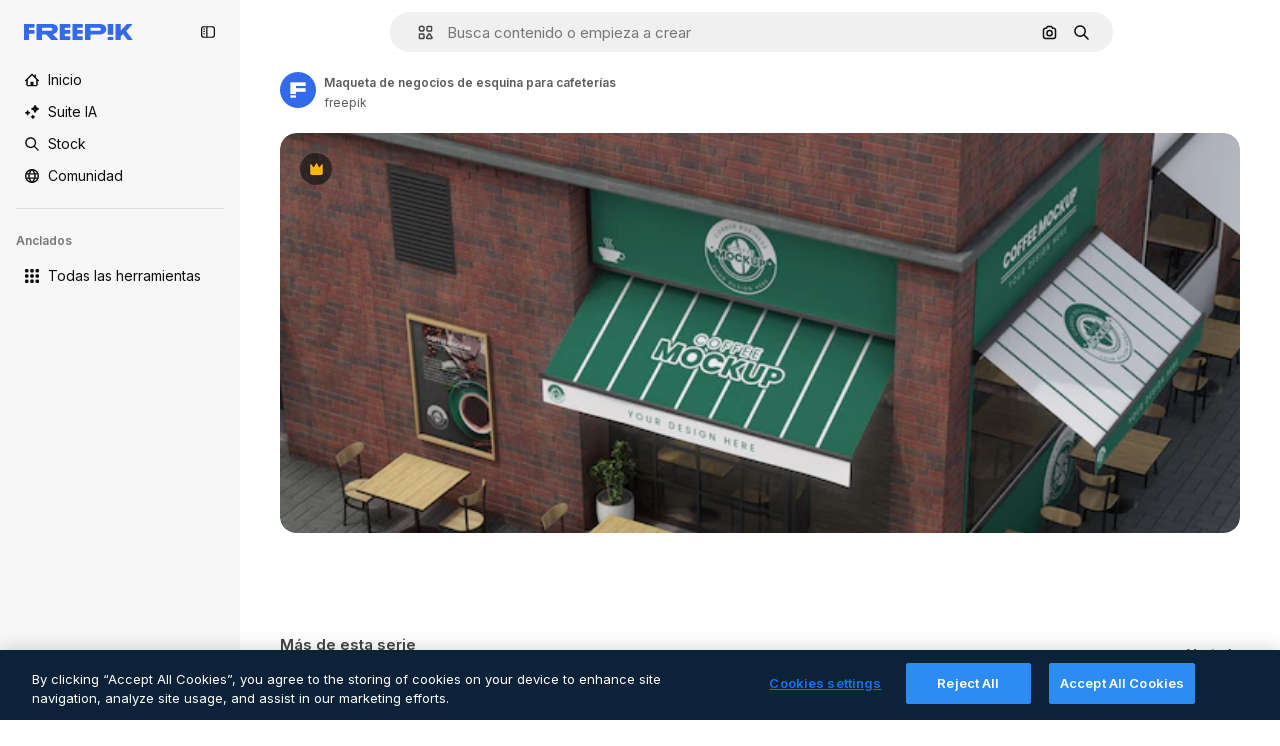

--- FILE ---
content_type: text/javascript
request_url: https://static.cdnpk.net/_next/static/chunks/2865.4cf98330f50b8912.js
body_size: 9962
content:
!function(){try{var e="undefined"!=typeof window?window:"undefined"!=typeof global?global:"undefined"!=typeof self?self:{},t=(new e.Error).stack;t&&(e._sentryDebugIds=e._sentryDebugIds||{},e._sentryDebugIds[t]="d81373f1-3b70-4ad3-b122-7ea09c05e0b3",e._sentryDebugIdIdentifier="sentry-dbid-d81373f1-3b70-4ad3-b122-7ea09c05e0b3")}catch(e){}}();"use strict";(self.webpackChunk_N_E=self.webpackChunk_N_E||[]).push([[2865],{26013:function(e,t,r){r.d(t,{Nb:function(){return o},YS:function(){return n.YS},aD:function(){return n.aD},tw:function(){return i},xr:function(){return a}});var n=r(11031);let o="$rounded-[8px] $shadow-[0_0_60px_rgba(34,_34,_34,_0.25)] $bg-surface-0 dark:bg-surface-1 $z-[2] $overflow-hidden $flex $flex-col",i="$bg-transparent hover:$bg-surface-2 $px-[20px] $py-[10px] $cursor-pointer $sprinkles-text-xs $text-surface-foreground-2 $flex $gap-[10px] $items-center outline-none",a="$text-white dark:text-surface-1"},11031:function(e,t,r){r.d(t,{Mw:function(){return l},VX:function(){return o},YS:function(){return i},aD:function(){return u}});var n=r(57291);let o=10,i=(0,n.j)("absolute right-4 top-4 flex flex-col gap-2 transition-all",{variants:{calculating:{true:"opacity-0",false:""}},defaultVariants:{calculating:!1}}),a="flex justify-center items-center rounded-full size-10 shadow-[0_0_60px_rgba(34,_34,_34,_0.25)] bg-surface-0 hover:bg-surface-3 text-surface-foreground-0",u=(0,n.cx)(a,"size-10 rounded-full"),l=(0,n.cx)(a,"size-[35px] rounded-full")},63123:function(e,t,r){r.d(t,{CC:function(){return o},KW:function(){return a},NG:function(){return n},jN:function(){return i}});let n=124,o=180,i=140,a=160},70870:function(e,t,r){r.d(t,{n:function(){return i}});var n=r(2209),o=r(52983);let i=e=>{let[t,r]=(0,o.useState)({height:null,width:null}),i=(0,o.useCallback)(()=>{let t=null==e?void 0:e.current;if(!t)return;let{width:n,height:o}=t.getBoundingClientRect();r({width:n,height:o})},[e]),a=(0,n.y)(i,500);return(0,o.useEffect)(()=>{i();let t=null==e?void 0:e.current,r=new ResizeObserver(a);return t&&r.observe(t),()=>{t&&r.unobserve(t)}},[a,i,e]),t}},29085:function(e,t,r){r.d(t,{Q:function(){return n}});let n=(0,r(52983).createContext)(null)},20339:function(e,t,r){r.d(t,{l:function(){return u}});var n=r(97458),o=r(65122),i=r(52983),a=r(29085);let u=e=>{let{children:t,thumbnailHeight:r}=e,[u,l]=(0,i.useState)(!1),s=(0,o.e)(),c=(0,i.useCallback)(()=>{s||r<90||l(!0)},[s,r]),d=(0,i.useCallback)(()=>{l(!1)},[]),f=(0,i.useMemo)(()=>({attributionEnabled:u,showAttribution:c,hideAttribution:d,thumbnailHeight:r}),[u,d,c,r]);return(0,i.useEffect)(()=>{u&&setTimeout(()=>{d()},15e3)},[u,d]),(0,n.jsx)(a.Q.Provider,{value:f,children:t})}},50987:function(e,t,r){r.d(t,{J:function(){return i}});var n=r(52983),o=r(29085);let i=()=>{let e=(0,n.useContext)(o.Q);if(null===e)throw Error("useAttributionThumbnailState must be used within a AttributionThumbnailContext");return e}},52294:function(e,t,r){r.d(t,{N:function(){return s}});var n=r(97458),o=r(770),i=r(9249),a=r(24985),u=r(10893),l=r(59470);let s=()=>{let{t:e}=(0,u.$G)("common");return(0,n.jsxs)("span",{className:l.q,children:[(0,n.jsx)(i.T,{children:e("generatedByAI")}),(0,n.jsx)(o.J,{as:a.Z,size:"sm",className:"$text-white"})]})}},4784:function(e,t,r){r.d(t,{s:function(){return c}});var n=r(97458),o=r(86101),i=r(770),a=r(9249),u=r(92336),l=r(10893),s=r(70654);let c=()=>{let{t:e}=(0,l.$G)("detail");return(0,n.jsx)(o.u,{side:"bottom",trigger:(0,n.jsxs)("span",{className:s.z7,children:[(0,n.jsx)(a.T,{children:"Premium"}),(0,n.jsx)(i.J,{as:u.Z,size:"base",className:"text-white"})]}),backgroundColor:"grayEbony",colorText:"white",zIndex:2,hideOnLeaveHover:!0,className:s.Db,arrowClassName:s.Ri,defaultPadding:!1,children:e("checkedCrownTooltip")})}},70654:function(e,t,r){r.d(t,{Db:function(){return o},Ri:function(){return i},z7:function(){return n}});let n="flex size-[29px] items-center justify-center rounded-full",o="max-w-[200px] p-2 text-center",i="text-surface-foreground-0"},41776:function(e,t,r){r.d(t,{w:function(){return v}});var n=r(97458),o=r(86101),i=r(54455),a=r(770),u=r(9249),l=r(83273),s=r(10893),c=r(49558),d=r(52983),f=r(65724);let m=e=>{let{children:t,location:r,category:o,action:i,urlParams:a,className:u,onButtonClick:l=()=>void 0,resourceData:s,modalType:m="premiumContent"}=e,b=(0,f.W)(),v=(0,d.useMemo)(()=>({category:o,location:r,action:i,resource_id:s.id}),[i,o,s.id,r]),[g,p]=(0,c.n9)(v);return(0,d.useEffect)(()=>{g()},[g]),(0,n.jsx)("button",{className:u,onClick:()=>{l(),p(),b({checkoutQueryParams:a,modalType:m,resourceData:s,origin:r})},children:t})};var b=r(70654);let v=e=>{let{resource:t,urlParams:r,category:c}=e,{t:d}=(0,s.$G)(["common","detail"]),f=(0,i.E)(),v=(0,n.jsxs)("span",{className:b.z7,"data-cy":"search-results-crown",children:[(0,n.jsx)(u.T,{children:"Premium"}),(0,n.jsx)(a.J,{as:l.Z,size:"sm",className:"$text-yellowPremium"})]});return(0,n.jsxs)(o.u,{side:"bottom",trigger:v,backgroundColor:"grayEbony",colorText:"white",zIndex:2,className:b.Db,defaultPadding:!1,arrowClassName:b.Ri,children:[d("detail:premiumCrownTooltip")," ",(0,n.jsx)(m,{className:"$text-yellowSin inline-flex text-sm font-semibold",location:"thumbnail",urlParams:r,category:c,action:f?"upgrade":"get_plan",resourceData:t,children:d(f?"common:upgrade":"common:goPremium")})]})}},59470:function(e,t,r){r.d(t,{q:function(){return n}});let n="flex size-8 items-center justify-center rounded-full bg-overlay-dialog"},1070:function(e,t,r){r.d(t,{h:function(){return o}});var n=r(52983);let o=e=>{let{containerRef:t,isOpen:r,onClose:o}=e;(0,n.useEffect)(()=>{let e=null==t?void 0:t.current;if(e&&r)return e.addEventListener("mouseleave",o),()=>{e.removeEventListener("mouseleave",o)}},[t,o,r])}},3999:function(e,t,r){r.d(t,{u:function(){return i}});var n=r(80847),o=r(73527);let i=e=>{let{previewUrl:t,additionalParams:r={}}=e,i=(0,o.f)(),a={...r,...i?{w:"740",q:"80"}:{q:"80"}};return(0,n.o)(t,a)}},18666:function(e,t,r){r.d(t,{B:function(){return m}});var n=r(97458),o=r(86101),i=r(23113),a=r(79235),u=r(97374),l=r(770),s=r(9249),c=r(44854),d=r(10893),f=r(1703);let m=e=>{let{id:t,name:r,type:m,buttonClassName:b,labelClassName:v,preview:g,inThumbnail:p=!1,showLabel:h=!1,tooltipProps:x={},trigger:w,as:y}=e,{t:j}=(0,d.$G)("detailCommon"),C=(0,a.nD)(),_=(0,i.a)("lgMax"),E=(0,f.E)({id:t,name:r,type:m,preview:g,inThumbnail:p}),k=j("viewSimilar");if(w)return(0,n.jsx)(u.fC,{onClick:E,children:w});let N=(0,n.jsxs)(null!=y?y:"button",{...y?{dataCy:"view-similar-button"}:{"data-cy":"view-similar-button"},className:b,onClick:E,children:[(0,n.jsx)(s.T,{children:k}),(0,n.jsx)(l.J,{as:c.Z,size:"base"}),h&&(0,n.jsx)("span",{className:v,children:k})]});return _||h?N:(0,n.jsx)(o.u,{...x,trigger:(0,n.jsx)("div",{children:N}),triggerAsChild:!0,hideOnLeaveHover:!0,container:C.current,children:k})}},1703:function(e,t,r){r.d(t,{E:function(){return u}});var n=r(9036),o=r(73701),i=r(12533),a=r(2983);let u=e=>{let{id:t,name:r,type:u,preview:{width:l,height:s,url:c},inThumbnail:d=!1}=e,f=(0,i.z)(c,l,s),m=(0,o.Z)(),b=(0,n.fD)({event_name:d?"similar_images_thumbnail":"similar_images",file_id:t.toString(),file_name:r,content_group2:u,search_logic_applied:"similar_images"});return async e=>{e.preventDefault(),e.stopPropagation(),(0,a.B)(u,"view_similar"),b(),m(),await f({type:u,discoverSimilarResourceId:t})}}},38012:function(e,t,r){r.d(t,{p:function(){return n}});let n=(0,r(57291).cx)("focus:bg-surface-0/30 pointer-events-auto flex h-10 cursor-pointer items-center justify-center gap-2 rounded-full bg-surface-0 text-xs font-semibold text-surface-foreground-0 hover:bg-surface-3")},17722:function(e,t,r){r.d(t,{B:function(){return a}});var n=r(97458),o=r(86101),i=r(10893);let a=e=>{let{blockStatus:t=!1,children:r,align:a,container:u,side:l="top"}=e,{t:s}=(0,i.$G)(["common","funnelModal"]);return(0,n.jsx)(o.u,{trigger:r,showTooltip:!!t,colorText:"white",backgroundColor:"grayOxford",rounded:!0,align:a,container:u,side:l,children:s("resource"===t?"common:handlePremiumResourceEnterprise":"funnelModal:contactWithAdminTitle")})}},53003:function(e,t,r){r.d(t,{c:function(){return v}});var n=r(97458),o=r(62758),i=r(33523),a=r(58058),u=r.n(a),l=r(10893),s=r(52983),c=r(37930),d=r(61462),f=r(93682),m=r(68464);let b=(0,s.memo)(e=>{let{item:t,categoryGAEvent:r,fromElement:o}=e,[a,u]=(0,s.useState)(!1),l=(0,s.useRef)(null),d=(0,s.useRef)(!1),m=(0,s.useMemo)(()=>{let e=t.preview.width/t.preview.height;return f.w*e},[t.preview.width,t.preview.height]);return(0,s.useEffect)(()=>{let e=new IntersectionObserver(e=>{let[t]=e;t.isIntersecting&&!d.current&&(d.current=!0,u(!0))},{root:null,rootMargin:"0px 50px",threshold:.1}),t=l.current;return t&&e.observe(t),()=>{t&&e.unobserve(t),e.disconnect()}},[]),(0,n.jsx)("div",{ref:l,children:a?(0,n.jsx)(c.RelatedThumbnail,{item:t,categoryGAEvent:r,fromElement:o}):(0,n.jsx)("div",{className:"relative block cursor-pointer overflow-hidden rounded",children:(0,n.jsx)(i.O.Rect,{style:{width:m,height:f.w}})})})});b.displayName="LazyThumbnail";let v=e=>{let{title:t,link:r,url:i,items:a,categoryGAEvent:s,fromElement:c,className:f}=e,{t:v}=(0,l.$G)("common");return a&&0!==a.length?(0,n.jsxs)("div",{"data-testid":"detail-carousel-".concat(t),className:f,children:[(0,n.jsxs)("div",{className:m.zY,children:[(0,n.jsx)("p",{className:m.TN,role:"heading","aria-level":4,children:t}),r&&i&&(0,n.jsx)(u(),{href:i,className:m.p4,children:r})]}),(0,n.jsx)(d.b,{items:a,fromView:"detail",children:(0,n.jsx)(o.z,{arrowPrevAriaLabel:v("previous"),arrowNextAriaLabel:v("next"),children:a.map(e=>(0,n.jsx)(b,{item:e,categoryGAEvent:s,fromElement:c},e.id))})})]}):null}},51706:function(e,t,r){r.r(t),r.d(t,{DetailRelatedSerieCarousel:function(){return l}});var n=r(97458),o=r(10893),i=r(24278),a=r(53003),u=r(13936);let l=e=>{var t,r;let{series:l,order:s}=e,{t:c}=(0,o.$G)("detail"),{isAIGenerated:d,id:f,type:m}=(0,i.ph)();return((0,u.U)({resourceId:f,relatedSection:"related-serie",resourcesIds:null!==(r=null==l?void 0:null===(t=l.items)||void 0===t?void 0:t.map(e=>{let{id:t}=e;return t}))&&void 0!==r?r:[],type:m,order:s}),l)?(0,n.jsx)(a.c,{title:c(d?"moreInThisSeriesAI":"moreInThisSeries"),link:c("seeAll"),url:l.url,items:l.items,categoryGAEvent:"related-serie"}):null}},13936:function(e,t,r){r.d(t,{U:function(){return l}});var n=r(29456),o=r(52983),i=r(35576),a=r(7009);let u=e=>{let{resourceId:t,relatedSection:r,resourcesIds:n,type:o,walletIdParam:a,order:u=0}=e,l=n.join("&"),s="send&event&detail&".concat(t,"&").concat(o,"&").concat(r,"&").concat(u,"&").concat(l).concat(a);(0,i.OA)(s)},l=e=>{let{resourceId:t,relatedSection:r,resourcesIds:i,type:l,order:s}=e,c=(0,a.J)(),d=(0,n.H)(),[f,m]=(0,o.useState)(!1);(0,o.useEffect)(()=>{i.length&&d&&!f&&(u({resourceId:t,relatedSection:r,resourcesIds:i,type:l,walletIdParam:c,order:s}),m(!0))},[t,r,i,l,c,d,f,s])}},63081:function(e,t,r){r.d(t,{Bm:function(){return i},Ej:function(){return o}});var n=r(7858);let o="resource_detail",i=[o,"freepik_web_download_limit"];Object.values(n.a2)},80751:function(e,t,r){r.d(t,{H:function(){return a}});var n=r(2394),o=r(52983),i=r(27310);let a=()=>{let e=(0,n.E)(),t=(0,i.C)();return(0,o.useCallback)(r=>{let{tool:n,canUserDownloadResource:o}=r,i=t(n),a=!i&&e,u=!o&&e,l=!1;return a?l="tool":u&&(l="resource"),{canUseTool:i,blockStatus:l}},[t,e])}},93898:function(e,t,r){r.d(t,{B:function(){return n}});let n=(0,r(52983).createContext)({})},80847:function(e,t,r){r.d(t,{o:function(){return m}});let n={anonymous:"anonymous",premium:"payment"};var o=r(2606),i=r(68147),a=r(91394),u=r(56106),l=r(96986),s=r(52983),c=r(70730),d=r(80144);let f={premium:"P",nonPremium:"R"},m=(e,t)=>{let r=(0,l.P)(),m=(0,a.d)(),b=(0,i.I)(),v=(0,u.H)(),g=(0,o.A)(),p=(0,c.I)(),{searchTrackingCode:h}=(0,d.i)(),x=(0,s.useMemo)(()=>{let e=new URLSearchParams;if(r&&r.userType!==n.anonymous&&r.userId){let t=f[r.userType===n.premium?"premium":"nonPremium"];e.append("uid","".concat(t).concat(r.userId))}else if(g&&m){let t=f[v?"premium":"nonPremium"];e.append("uid","".concat(t).concat(b))}return p&&e.append("ga",p),h&&e.append("semt",h),t&&Object.keys(t).forEach(r=>e.append(r,t[r])),e.toString()},[t,p,g,m,v,h,b,r]);return"".concat(e).concat(x?"?".concat(x):"")}},80144:function(e,t,r){r.d(t,{i:function(){return i}});var n=r(52983),o=r(93898);let i=()=>(0,n.useContext)(o.B)},35103:function(e,t,r){r.d(t,{O:function(){return i}});var n=r(2394),o=r(65122);let i=e=>{let t=(0,o.e)(),r=(0,n.E)();return!(!e||t)&&!!r&&"resource"}},73527:function(e,t,r){r.d(t,{f:function(){return i}});var n=r(78510);let o=["icon","font"],i=()=>{let e=(0,n.Jn)("type");return!(e&&o.includes(e))}},36244:function(e,t,r){r.d(t,{G:function(){return i}});var n=r(51780),o=r(95733);let i=()=>{let{query:e}=(0,n.useRouter)();return(0,o.E)()?Number(e.item_id):void 0}},95733:function(e,t,r){r.d(t,{E:function(){return o}});var n=r(51780);let o=()=>{let{query:e}=(0,n.useRouter)();return!!e.item_id&&!isNaN(Number(e.item_id))&&Number(e.item_id)>0}},47152:function(e,t,r){r.d(t,{T:function(){return a},U:function(){return u}});var n=r(97458),o=r(52983);let i=(0,o.createContext)({isCollapsed:null}),a=e=>{let{isCollapsed:t,children:r}=e,a=(0,o.useMemo)(()=>({isCollapsed:t}),[t]);return(0,n.jsx)(i.Provider,{value:a,children:r})},u=()=>(0,o.useContext)(i)},61462:function(e,t,r){r.d(t,{b:function(){return i}});var n=r(97458),o=r(40409);let i=e=>{let{children:t,...r}=e;return(0,n.jsx)(o.t.Provider,{value:r,children:t})}},41581:function(e,t,r){r.d(t,{t:function(){return i}});var n=r(52983),o=r(55408);let i=(e,t)=>(0,n.useCallback)(()=>{let r="send&event&image-error&".concat(e,"&").concat(t);(0,o.O)(r)},[e,t])},3223:function(e,t,r){r.d(t,{z:function(){return a}});var n=r(52983),o=r(80144);let i={ai:"regular",photo:"regular",vector:"regular",psd:"regular",icon:"icon",template:"template",mockup:"mockup",video:"video","3d":"3d"},a=e=>{let{id:t,type:r,premium:a,position:u}=e,{vertical:l,addEventTrackerToQueue:s}=(0,o.i)();return(0,n.useCallback)(()=>{var e;let n={item_id:t.toString(),is_premium_item:a?"1":"0",position:u.toString(),item_supertype:null!==(e=i[r])&&void 0!==e?e:r,vertical:null!=l?l:r};null==s||s(n)},[s,t,u,a,r,l])}},72570:function(e,t,r){r.d(t,{_:function(){return i}});var n=r(52983);let o=n.useLayoutEffect,i=e=>{let[t,r]=(0,n.useState)(!e),i=(0,n.useRef)(e);o(()=>{i.current!==e&&(i.current=e,r(!0))},[e]);let a=(0,n.useCallback)(()=>r(!1),[]);return(0,n.useMemo)(()=>({isLoading:t,loaded:a}),[t,a])}},25350:function(e,t,r){r.d(t,{z:function(){return l}});var n=r(97458),o=r(97374),i=r(52983),a=r(40197);let u=(0,r(57291).j)(["flex items-center justify-center gap-2 rounded font-medium transition duration-150 ease-in-out","disabled:cursor-not-allowed disabled:opacity-50","disabled:aria-pressed:cursor-default disabled:aria-pressed:opacity-100","focus-visible:outline focus-visible:outline-2 focus-visible:outline-offset-2 focus-visible:outline-surface-border-alpha-1","active:outline-none","text-nowrap"],{variants:{size:{sm:"h-8 px-4 text-xs",md:"h-10 px-4 text-sm",lg:"h-12 px-6 text-base"},shape:{rectangle:"rounded-lg",rounded:"rounded-full"},variant:{primary:["bg-primary-0 text-primary-foreground-0 aria-pressed:bg-primary-2","hover:bg-primary-1 disabled:hover:bg-primary-0","active:bg-primary-2 disabled:active:bg-primary-0"],secondary:["bg-secondary-0 text-secondary-foreground-0 aria-pressed:bg-secondary-2","hover:bg-secondary-1 disabled:hover:bg-secondary-0","active:bg-secondary-2 disabled:active:bg-secondary-0"],tertiary:["bg-default-0 text-default-foreground-0 aria-pressed:bg-default-2","hover:bg-default-1 disabled:hover:bg-default-0","active:bg-default-2 disabled:active:bg-default-0"],outline:["border border-outline-border-0 bg-outline-0 text-outline-foreground-0 aria-pressed:bg-outline-1","hover:border-outline-border-1 hover:bg-outline-0 disabled:hover:border-outline-border-0","active:border-outline-border-2 active:bg-outline-1 disabled:active:border-outline-border-0 disabled:active:bg-outline-0"],default:["bg-surface-0 text-default-foreground-0 aria-pressed:bg-surface-2","hover:bg-surface-1 disabled:hover:bg-surface-0","active:bg-surface-3 disabled:active:bg-surface-0"],ghost:["bg-ghost-0 text-ghost-foreground-0 aria-pressed:bg-ghost-2","hover:bg-ghost-1 disabled:hover:bg-ghost-0","active:bg-ghost-2 disabled:active:bg-ghost-0"],premium:["bg-premium-0 text-premium-foreground-0 aria-pressed:bg-premium-2","hover:bg-premium-1 disabled:hover:bg-premium-0","active:bg-premium-2 disabled:active:bg-premium-0"],destructive:["bg-destructive-0 text-destructive-foreground-0 aria-pressed:bg-destructive-1","hover:bg-destructive-1 disabled:hover:bg-destructive-0","active:bg-destructive-1 disabled:active:bg-destructive-0"],custom:null}},defaultVariants:{variant:"primary",size:"md",shape:"rectangle"}}),l=(0,i.forwardRef)(function(e,t){let{className:r,variant:i,size:l,shape:s,asChild:c=!1,...d}=e,f=c?o.g7:"button";return(0,n.jsx)(f,{ref:t,className:(0,a.m6)(u({variant:i,size:l,shape:s}),r),...d})})},44022:function(e,t,r){r.d(t,{h:function(){return l}});var n=r(97458),o=r(97374),i=r(52983),a=r(40197);let u=(0,r(57291).j)(["inline-flex items-center justify-center rounded font-semibold transition duration-150 ease-in-out","disabled:cursor-not-allowed disabled:opacity-50","disabled:aria-pressed:cursor-default disabled:aria-pressed:opacity-100","focus-visible:outline focus-visible:outline-2 focus-visible:outline-offset-2 focus-visible:outline-surface-border-alpha-1","active:outline-none"],{variants:{size:{"2xs":"size-4 text-2xs",xs:"size-6 text-2xs",sm:"size-8 text-xs",md:"size-10 text-sm",lg:"size-12 text-base"},shape:{rectangle:"rounded",rounded:"rounded-full",square:"rounded-lg"},variant:{primary:["bg-primary-0 text-primary-foreground-0 aria-pressed:bg-primary-2 hover:enabled:bg-primary-1 active:enabled:bg-primary-2"],secondary:["bg-secondary-0 text-secondary-foreground-0 aria-pressed:bg-secondary-2 hover:enabled:bg-secondary-1 active:enabled:bg-secondary-2"],tertiary:["bg-default-0 text-default-foreground-0 aria-pressed:bg-default-2 hover:enabled:bg-default-1 active:enabled:bg-default-2"],outline:["border border-outline-border-0 bg-outline-0 text-outline-foreground-0 aria-pressed:bg-outline-1 hover:enabled:border-outline-border-1 active:enabled:border-outline-border-2 active:enabled:bg-outline-1"],default:["bg-surface-0 text-default-foreground-0 aria-pressed:bg-surface-2 hover:enabled:bg-surface-1 active:enabled:bg-surface-3"],ghost:["bg-ghost-0 text-ghost-foreground-0 aria-pressed:bg-ghost-2 hover:enabled:bg-ghost-1 active:enabled:bg-ghost-2"],premium:["bg-premium-0 text-premium-foreground-0 aria-pressed:bg-premium-2 hover:enabled:bg-premium-1 active:enabled:bg-premium-2"],destructive:["bg-destructive-0 text-destructive-foreground-0 aria-pressed:bg-destructive-1 hover:enabled:bg-destructive-1 active:enabled:bg-destructive-1"]}},defaultVariants:{variant:"primary",size:"md",shape:"rectangle"}}),l=(0,i.forwardRef)(function(e,t){let{className:r,variant:i,size:l,shape:s,icon:c,asChild:d=!1,children:f,...m}=e,b=d?o.g7:"button";return(0,n.jsxs)(b,{ref:t,className:(0,a.m6)(u({variant:i,size:l,shape:s}),r),...m,children:[c,f]})})},30088:function(e,t,r){var n=r(97458);t.Z=e=>(0,n.jsxs)("svg",{xmlns:"http://www.w3.org/2000/svg",width:16,height:16,viewBox:"0 0 16 16","aria-hidden":!0,...e,children:[(0,n.jsx)("path",{d:"m14.36 5.19 1.19-.53a.733.733 0 0 0 0-1.34l-1.19-.53a.7.7 0 0 1-.37-.37l-.53-1.19a.733.733 0 0 0-1.34 0l-.53 1.19c-.07.17-.21.3-.37.37l-1.19.53a.733.733 0 0 0 0 1.34l1.19.53c.17.07.3.21.37.37l.53 1.19c.26.58 1.08.58 1.34 0l.53-1.19c.07-.17.21-.3.37-.37"}),(0,n.jsx)("path",{d:"M14.37 11.27c0 .27-.22.49-.49.49H7.99c-.15 0-.3.04-.43.12l-2.69 1.67v-.98c0-.45-.36-.81-.81-.81H2.11a.49.49 0 0 1-.49-.49V2.91c0-.27.22-.49.49-.49h5.48c.45 0 .81-.36.81-.81S8.04.8 7.59.8H2.11C.95.8 0 1.75 0 2.91v8.36c0 1.17.95 2.11 2.11 2.11h1.14v1.63a.81.81 0 0 0 .82.81c.15 0 .3-.04.43-.12l3.74-2.32h5.65c1.17 0 2.11-.95 2.11-2.11V9.12c0-.45-.36-.81-.81-.81s-.81.36-.81.81v2.15z"})]})},11569:function(e,t,r){var n=r(97458);t.Z=e=>(0,n.jsx)("svg",{xmlns:"http://www.w3.org/2000/svg",viewBox:"0 0 512 512",width:16,height:16,"aria-hidden":!0,...e,children:(0,n.jsx)("path",{d:"M492.9 11.3c-18.4-14.8-43.4-15.1-62.3-.9-40.3 30.6-87.2 74.5-132 123.8-39.8 43.7-74.1 87.3-97.9 124.2-1.2 0-2.3-.1-3.5-.1-36.4 0-67.3 14.7-92 43.7-19.4 22.7-31.5 50.5-40.4 70.7-3.8 8.6-7.3 16.7-10.2 21.5-18.7 31.2-34.6 38-36.2 38.7-9.5 2.6-16.6 10.6-18.1 20.4a25.1 25.1 0 0 0 12.2 25.4C14.9 480 71.4 512 167 512h20c33.4 0 67.5-13.1 93.6-36 28-24.6 43.4-56.8 43.4-90.8 0-8.5-.9-16.9-2.5-25C390.5 277 469 155.4 507.3 71.9c9.8-21.5 4-45.8-14.4-60.6M247.6 438.4c-17.1 15-39.2 23.6-60.6 23.6h-20c-38.3 0-69.2-5.9-91.2-12.1 7-7.9 14.3-17.7 21.7-30 4.5-7.4 8.4-16.5 13.1-27.1 20.3-46.2 40.8-84.5 86.7-84.5 42.4 0 76.8 34.5 76.8 76.8-.1 19.4-9.5 38.3-26.5 53.3m4.8-167.4c9.3-13.5 19.7-27.6 31.1-42 20.3 5 37.7 18.2 48.2 36.3-11.1 15.2-22.1 29.9-33 43.7-12.2-16-28.1-29.1-46.3-38M461.8 51c-22 48-59.2 111.1-99.8 171-12.2-14.4-27.4-26-44.6-33.8C363 135.9 415.9 84.4 460.9 50.3c.2-.1.3-.2.4-.3.3.1.6.4.7.6-.1.1-.1.3-.2.4"})})},9382:function(e,t,r){var n=r(97458);t.Z=e=>(0,n.jsx)("svg",{xmlns:"http://www.w3.org/2000/svg",width:16,height:16,viewBox:"0 0 14 14","aria-hidden":!0,...e,children:(0,n.jsx)("path",{d:"M11.43 1.066H7.684L7.682.684a.683.683 0 1 0-1.367 0l.001.382H2.57c-.829 0-1.504.675-1.504 1.504v8.86c0 .829.675 1.504 1.504 1.504h3.746v.382a.684.684 0 1 0 1.368 0v-.382h3.746c.829 0 1.504-.675 1.504-1.504V2.57c0-.829-.675-1.504-1.504-1.504m-8.86 10.5a.137.137 0 0 1-.136-.136V9.27h2.27V7h-2.27V4.703h2.27v-2.27h1.612V4.73H4.73V7h1.586v2.297H4.73v2.27zm8.996-.136a.137.137 0 0 1-.136.136H7.684V2.434h3.746c.075 0 .136.06.136.136z"})})},27488:function(e,t,r){var n=r(97458);t.Z=e=>(0,n.jsx)("svg",{xmlns:"http://www.w3.org/2000/svg",viewBox:"0 0 24 24",width:16,height:16,"aria-hidden":!0,...e,children:(0,n.jsx)("path",{d:"M19.802 3.414 18.7.914c-.538-1.219-2.269-1.219-2.806 0l-1.102 2.5a1.53 1.53 0 0 1-.784.784l-2.5 1.102c-1.22.538-1.22 2.269 0 2.806l2.5 1.102c.35.154.63.434.784.784l1.102 2.5c.537 1.22 2.268 1.22 2.806 0l1.102-2.5c.154-.35.434-.63.784-.784l2.5-1.102c1.219-.537 1.219-2.268 0-2.806l-2.5-1.102a1.53 1.53 0 0 1-.784-.784M5.442 9.52l.74 1.678c.103.235.291.423.526.527l1.677.74c.82.36.82 1.522 0 1.883l-1.677.74a1.03 1.03 0 0 0-.527.526l-.74 1.678c-.36.819-1.522.819-1.883 0l-.74-1.678a1.03 1.03 0 0 0-.526-.526l-1.678-.74c-.819-.36-.819-1.523 0-1.884l1.678-.74c.235-.103.423-.291.526-.526l.74-1.678c.36-.818 1.523-.818 1.884 0m8.925 7.574.608 1.382c.086.193.24.348.434.433l1.382.61a.848.848 0 0 1 0 1.55l-1.382.61a.85.85 0 0 0-.434.433l-.608 1.381a.848.848 0 0 1-1.551 0l-.61-1.381a.85.85 0 0 0-.433-.434l-1.381-.609a.848.848 0 0 1 0-1.55l1.381-.61a.85.85 0 0 0 .434-.433l.609-1.382a.848.848 0 0 1 1.55 0z"})})},44854:function(e,t,r){var n=r(97458);t.Z=e=>(0,n.jsxs)("svg",{xmlns:"http://www.w3.org/2000/svg","data-name":"Capa 1",viewBox:"0 0 23.99 24.38",width:16,height:16,"aria-hidden":!0,...e,children:[(0,n.jsx)("path",{d:"M22.82 14.89c-.65 0-1.17.52-1.17 1.17v4.33c0 .9-.74 1.64-1.64 1.64H3.98c-.44 0-.85-.17-1.16-.48s-.48-.72-.48-1.16l.02-16.03c0-.9.74-1.64 1.64-1.64h4.21c.65 0 1.17-.52 1.17-1.17S8.86.38 8.21.38H4C1.8.38.02 2.16.02 4.36L0 20.39c0 1.07.41 2.07 1.17 2.82.75.75 1.75 1.17 2.82 1.17h16.02c2.2 0 3.98-1.79 3.98-3.98v-4.33c0-.65-.52-1.17-1.17-1.17Z"}),(0,n.jsx)("path",{d:"M5.03 19.16c-.45 0-.7-.5-.4-.82l3.38-3.69c.22-.24.63-.23.83.03l1.66 2.1 3.6-3.93c.31-.34.88-.32 1.16.04l4.09 5.17c.36.46.01 1.11-.6 1.11H5.03ZM23.67 10.84l-2.1-2.1c1.63-2.46 1.07-5.81-1.32-7.61a5.61 5.61 0 0 0-7.88 1.14 5.55 5.55 0 0 0-1.06 4.17c.21 1.48.99 2.8 2.2 3.7a5.68 5.68 0 0 0 6.47.19l2.1 2.1c.22.21.5.32.79.32s.58-.11.8-.32c.43-.44.43-1.15 0-1.59m-3.04-5.19c0 2.06-1.68 3.74-3.74 3.74a3.74 3.74 0 0 1 0-7.48c2.06 0 3.74 1.68 3.74 3.74"})]})},62758:function(e,t,r){r.d(t,{z:function(){return u}});var n=r(97458),o=r(95109),i=r(18503),a=r(78364);let u=e=>{let{children:t,listClassName:r,draggableClassName:u,nextNavigationButtonEffect:l,arrowPrevAriaLabel:s,arrowNextAriaLabel:c}=e;return(0,n.jsx)("div",{className:(0,a.W)("$static xl:$relative $w-full","$static xl:$absolute $w-full"),children:(0,n.jsx)(o.DraggableNavigation,{style:"resources",className:u,nextNavigationButtonEffect:l,arrowDataCy:"home-hero-carrousel-arrow","aria-label":"Home carousel navigation",arrowPrevAriaLabel:s,arrowNextAriaLabel:c,children:(0,n.jsx)("ul",{className:(0,i.m)("$flex","$gap-20",r),children:t.map(e=>(0,n.jsx)("li",{children:e},e.key))})})})}},54455:function(e,t,r){r.d(t,{E:function(){return o}});var n=r(8147);let o=()=>{let e=(0,n.H)();return!!(null==e?void 0:e.profile.hasSubscriptions)}},27793:function(e,t,r){r.d(t,{J:function(){return i}});var n=r(25983),o=r(50281);let i=()=>{let e=(0,o.A)(),t=(0,n.aw)(),r=(0,n.ZK)();return{loginUrl:"".concat("es"===r?"https://www.freepik.es/log-in":"https://www.freepik.com/log-in","?").concat(t),setLoginCookies:e}}},2209:function(e,t,r){r.d(t,{y:function(){return o}});var n=r(52983);let o=(e,t)=>{let r=(0,n.useRef)();return(0,n.useCallback)(function(){for(var n=arguments.length,o=Array(n),i=0;i<n;i++)o[i]=arguments[i];clearTimeout(r.current),r.current=setTimeout(()=>{clearTimeout(r.current),e(...o)},t)},[e,t])}},46700:function(e,t,r){r.d(t,{V:function(){return i}});var n=r(52983),o=r(43186);let i=()=>{let e=(0,o.J)();return(0,n.useCallback)((t,r)=>{let n=document.createElement("a");n.style.display="none",n.href=t,r&&(n.download=r),void 0===n.download&&n.setAttribute("target","_blank"),document.body.appendChild(n),n.click(),setTimeout(function(){document.body.removeChild(n),e(),URL.revokeObjectURL(t)},200)},[e])}},91440:function(e,t,r){r.d(t,{D:function(){return n.h},Z:function(){return n.h}});var n=r(33209)},57164:function(e,t,r){r.d(t,{gm:function(){return i}});var n=r(52983);let o=(0,n.createContext)(void 0);function i(e){let t=(0,n.useContext)(o);return e||t||"ltr"}},22092:function(e,t,r){r.d(t,{Pc:function(){return y},ck:function(){return R},fC:function(){return I}});var n=r(13491),o=r(52983),i=r(12527),a=r(88957),u=r(81213),l=r(62331),s=r(74009),c=r(37956),d=r(91109),f=r(23196),m=r(57164);let b="rovingFocusGroup.onEntryFocus",v={bubbles:!1,cancelable:!0},g="RovingFocusGroup",[p,h,x]=(0,a.B)(g),[w,y]=(0,l.b)(g,[x]),[j,C]=w(g),_=(0,o.forwardRef)((e,t)=>(0,o.createElement)(p.Provider,{scope:e.__scopeRovingFocusGroup},(0,o.createElement)(p.Slot,{scope:e.__scopeRovingFocusGroup},(0,o.createElement)(E,(0,n.Z)({},e,{ref:t}))))),E=(0,o.forwardRef)((e,t)=>{let{__scopeRovingFocusGroup:r,orientation:a,loop:l=!1,dir:s,currentTabStopId:g,defaultCurrentTabStopId:p,onCurrentTabStopIdChange:x,onEntryFocus:w,...y}=e,C=(0,o.useRef)(null),_=(0,u.e)(t,C),E=(0,m.gm)(s),[k=null,N]=(0,f.T)({prop:g,defaultProp:p,onChange:x}),[I,R]=(0,o.useState)(!1),z=(0,d.W)(w),S=h(r),$=(0,o.useRef)(!1),[A,M]=(0,o.useState)(0);return(0,o.useEffect)(()=>{let e=C.current;if(e)return e.addEventListener(b,z),()=>e.removeEventListener(b,z)},[z]),(0,o.createElement)(j,{scope:r,orientation:a,dir:E,loop:l,currentTabStopId:k,onItemFocus:(0,o.useCallback)(e=>N(e),[N]),onItemShiftTab:(0,o.useCallback)(()=>R(!0),[]),onFocusableItemAdd:(0,o.useCallback)(()=>M(e=>e+1),[]),onFocusableItemRemove:(0,o.useCallback)(()=>M(e=>e-1),[])},(0,o.createElement)(c.WV.div,(0,n.Z)({tabIndex:I||0===A?-1:0,"data-orientation":a},y,{ref:_,style:{outline:"none",...e.style},onMouseDown:(0,i.M)(e.onMouseDown,()=>{$.current=!0}),onFocus:(0,i.M)(e.onFocus,e=>{let t=!$.current;if(e.target===e.currentTarget&&t&&!I){let t=new CustomEvent(b,v);if(e.currentTarget.dispatchEvent(t),!t.defaultPrevented){let e=S().filter(e=>e.focusable);T([e.find(e=>e.active),e.find(e=>e.id===k),...e].filter(Boolean).map(e=>e.ref.current))}}$.current=!1}),onBlur:(0,i.M)(e.onBlur,()=>R(!1))})))}),k=(0,o.forwardRef)((e,t)=>{let{__scopeRovingFocusGroup:r,focusable:a=!0,active:u=!1,tabStopId:l,...d}=e,f=(0,s.M)(),m=l||f,b=C("RovingFocusGroupItem",r),v=b.currentTabStopId===m,g=h(r),{onFocusableItemAdd:x,onFocusableItemRemove:w}=b;return(0,o.useEffect)(()=>{if(a)return x(),()=>w()},[a,x,w]),(0,o.createElement)(p.ItemSlot,{scope:r,id:m,focusable:a,active:u},(0,o.createElement)(c.WV.span,(0,n.Z)({tabIndex:v?0:-1,"data-orientation":b.orientation},d,{ref:t,onMouseDown:(0,i.M)(e.onMouseDown,e=>{a?b.onItemFocus(m):e.preventDefault()}),onFocus:(0,i.M)(e.onFocus,()=>b.onItemFocus(m)),onKeyDown:(0,i.M)(e.onKeyDown,e=>{if("Tab"===e.key&&e.shiftKey){b.onItemShiftTab();return}if(e.target!==e.currentTarget)return;let t=function(e,t,r){var n;let o=(n=e.key,"rtl"!==r?n:"ArrowLeft"===n?"ArrowRight":"ArrowRight"===n?"ArrowLeft":n);if(!("vertical"===t&&["ArrowLeft","ArrowRight"].includes(o))&&!("horizontal"===t&&["ArrowUp","ArrowDown"].includes(o)))return N[o]}(e,b.orientation,b.dir);if(void 0!==t){e.preventDefault();let o=g().filter(e=>e.focusable).map(e=>e.ref.current);if("last"===t)o.reverse();else if("prev"===t||"next"===t){var r,n;"prev"===t&&o.reverse();let i=o.indexOf(e.currentTarget);o=b.loop?(r=o,n=i+1,r.map((e,t)=>r[(n+t)%r.length])):o.slice(i+1)}setTimeout(()=>T(o))}})})))}),N={ArrowLeft:"prev",ArrowUp:"prev",ArrowRight:"next",ArrowDown:"next",PageUp:"first",Home:"first",PageDown:"last",End:"last"};function T(e){let t=document.activeElement;for(let r of e)if(r===t||(r.focus(),document.activeElement!==t))return}let I=_,R=k}}]);